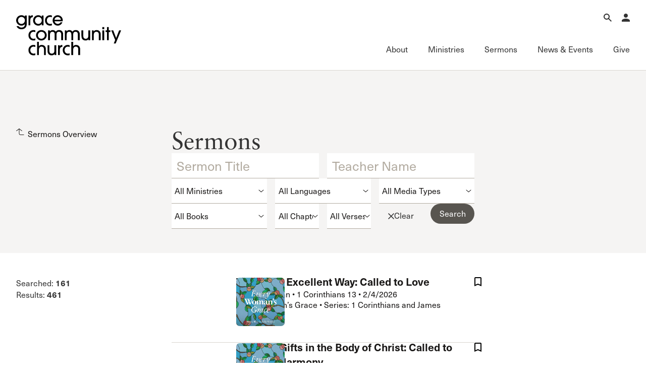

--- FILE ---
content_type: text/javascript
request_url: https://www.gracechurch.org/js/scripture.js
body_size: 20915
content:


	var books = [67];
books[0] = "All Scripture";
books[1] = [["Genesis", 1], [1, 31], [2, 25], [3, 24], [4, 26], [5, 32], [6, 22], [7, 24], [8, 22], [9, 29], [10, 32], [11, 32], [12, 20], [13, 18], [14, 24], [15, 21], [16, 16], [17, 27], [18, 33], [19, 38], [20, 18], [21, 34], [22, 24], [23, 20], [24, 67], [25, 34], [26, 35], [27, 46], [28, 22], [29, 35], [30, 43], [31, 55], [32, 32], [33, 20], [34, 31], [35, 29], [36, 43], [37, 36], [38, 30], [39, 23], [40, 23], [41, 57], [42, 38], [43, 34], [44, 34], [45, 28], [46, 34], [47, 31], [48, 22], [49, 33], [50, 26]];
books[2] = [["Exodus", 1534], [1, 22], [2, 25], [3, 22], [4, 31], [5, 23], [6, 30], [7, 25], [8, 32], [9, 35], [10, 29], [11, 10], [12, 51], [13, 22], [14, 31], [15, 27], [16, 36], [17, 16], [18, 27], [19, 25], [20, 26], [21, 36], [22, 31], [23, 33], [24, 18], [25, 40], [26, 37], [27, 21], [28, 43], [29, 46], [30, 38], [31, 18], [32, 35], [33, 23], [34, 35], [35, 35], [36, 38], [37, 29], [38, 31], [39, 43], [40, 38]];
books[3] = [["Leviticus", 2747], [1, 17], [2, 16], [3, 17], [4, 35], [5, 19], [6, 30], [7, 38], [8, 36], [9, 24], [10, 20], [11, 47], [12, 8], [13, 59], [14, 57], [15, 33], [16, 34], [17, 16], [18, 30], [19, 37], [20, 27], [21, 24], [22, 33], [23, 44], [24, 23], [25, 55], [26, 46], [27, 34]];
books[4] = [["Numbers", 3606], [1, 54], [2, 34], [3, 51], [4, 49], [5, 31], [6, 27], [7, 89], [8, 26], [9, 23], [10, 36], [11, 35], [12, 16], [13, 33], [14, 45], [15, 41], [16, 50], [17, 13], [18, 32], [19, 22], [20, 29], [21, 35], [22, 41], [23, 30], [24, 25], [25, 18], [26, 65], [27, 23], [28, 31], [29, 40], [30, 16], [31, 54], [32, 42], [33, 56], [34, 29], [35, 34], [36, 13]];
books[5] = [["Deuteronomy", 4894], [1, 46], [2, 37], [3, 29], [4, 49], [5, 33], [6, 25], [7, 26], [8, 20], [9, 29], [10, 22], [11, 32], [12, 32], [13, 18], [14, 29], [15, 23], [16, 22], [17, 20], [18, 22], [19, 21], [20, 20], [21, 23], [22, 30], [23, 25], [24, 22], [25, 19], [26, 19], [27, 26], [28, 68], [29, 29], [30, 20], [31, 30], [32, 52], [33, 29], [34, 12]];
books[6] = [["Joshua", 5853], [1, 18], [2, 24], [3, 17], [4, 24], [5, 15], [6, 27], [7, 26], [8, 35], [9, 27], [10, 43], [11, 23], [12, 24], [13, 33], [14, 15], [15, 63], [16, 10], [17, 18], [18, 28], [19, 51], [20, 9], [21, 45], [22, 34], [23, 16], [24, 33]];
books[7] = [["Judges", 6511], [1, 36], [2, 23], [3, 31], [4, 24], [5, 31], [6, 40], [7, 25], [8, 35], [9, 57], [10, 18], [11, 40], [12, 15], [13, 25], [14, 20], [15, 20], [16, 31], [17, 13], [18, 31], [19, 30], [20, 48], [21, 25]];
books[8] = [["Ruth", 7129], [1, 22], [2, 23], [3, 18], [4, 22]];
books[9] = [["1 Samuel", 7214], [1, 28], [2, 36], [3, 21], [4, 22], [5, 12], [6, 21], [7, 17], [8, 22], [9, 27], [10, 27], [11, 15], [12, 25], [13, 23], [14, 52], [15, 35], [16, 23], [17, 58], [18, 30], [19, 24], [20, 42], [21, 15], [22, 23], [23, 29], [24, 22], [25, 44], [26, 25], [27, 12], [28, 25], [29, 11], [30, 31], [31, 13]];
books[10] = [["2 Samuel", 8024], [1, 27], [2, 32], [3, 39], [4, 12], [5, 25], [6, 23], [7, 29], [8, 18], [9, 13], [10, 19], [11, 27], [12, 31], [13, 39], [14, 33], [15, 37], [16, 23], [17, 29], [18, 33], [19, 43], [20, 26], [21, 22], [22, 51], [23, 39], [24, 25]];
books[11] = [["1 Kings", 8719], [1, 53], [2, 46], [3, 28], [4, 34], [5, 18], [6, 38], [7, 51], [8, 66], [9, 28], [10, 29], [11, 43], [12, 33], [13, 34], [14, 31], [15, 34], [16, 34], [17, 24], [18, 46], [19, 21], [20, 43], [21, 29], [22, 53]];
books[12] = [["2 Kings", 9535], [1, 18], [2, 25], [3, 27], [4, 44], [5, 27], [6, 33], [7, 20], [8, 29], [9, 37], [10, 36], [11, 21], [12, 21], [13, 25], [14, 29], [15, 38], [16, 20], [17, 41], [18, 37], [19, 37], [20, 21], [21, 26], [22, 20], [23, 37], [24, 20], [25, 30]];
books[13] = [["1 Chronicles", 10254], [1, 54], [2, 55], [3, 24], [4, 43], [5, 26], [6, 81], [7, 40], [8, 40], [9, 44], [10, 14], [11, 47], [12, 40], [13, 14], [14, 17], [15, 29], [16, 43], [17, 27], [18, 17], [19, 19], [20, 8], [21, 30], [22, 19], [23, 32], [24, 31], [25, 31], [26, 32], [27, 34], [28, 21], [29, 30]];
books[14] = [["2 Chronicles", 11196], [1, 17], [2, 18], [3, 17], [4, 22], [5, 14], [6, 42], [7, 22], [8, 18], [9, 31], [10, 19], [11, 23], [12, 16], [13, 22], [14, 15], [15, 19], [16, 14], [17, 19], [18, 34], [19, 11], [20, 37], [21, 20], [22, 12], [23, 21], [24, 27], [25, 28], [26, 23], [27, 9], [28, 27], [29, 36], [30, 27], [31, 21], [32, 33], [33, 25], [34, 33], [35, 27], [36, 23]];
books[15] = [["Ezra", 12018], [1, 11], [2, 70], [3, 13], [4, 24], [5, 17], [6, 22], [7, 28], [8, 36], [9, 15], [10, 44]];
books[16] = [["Nehemiah", 12298], [1, 11], [2, 20], [3, 32], [4, 23], [5, 19], [6, 19], [7, 73], [8, 18], [9, 38], [10, 39], [11, 36], [12, 47], [13, 31]];
books[17] = [["Esther", 12704], [1, 22], [2, 23], [3, 15], [4, 17], [5, 14], [6, 14], [7, 10], [8, 17], [9, 32], [10, 3]];
books[18] = [["Job", 12871], [1, 22], [2, 13], [3, 26], [4, 21], [5, 27], [6, 30], [7, 21], [8, 22], [9, 35], [10, 22], [11, 20], [12, 25], [13, 28], [14, 22], [15, 35], [16, 22], [17, 16], [18, 21], [19, 29], [20, 29], [21, 34], [22, 30], [23, 17], [24, 25], [25, 6], [26, 14], [27, 23], [28, 28], [29, 25], [30, 31], [31, 40], [32, 22], [33, 33], [34, 37], [35, 16], [36, 33], [37, 24], [38, 41], [39, 30], [40, 24], [41, 34], [42, 17]];
books[19] = [["Psalm", 13941], [1, 6], [2, 12], [3, 8], [4, 8], [5, 12], [6, 10], [7, 17], [8, 9], [9, 20], [10, 18], [11, 7], [12, 8], [13, 6], [14, 7], [15, 5], [16, 11], [17, 15], [18, 50], [19, 14], [20, 9], [21, 13], [22, 31], [23, 6], [24, 10], [25, 22], [26, 12], [27, 14], [28, 9], [29, 11], [30, 12], [31, 24], [32, 11], [33, 22], [34, 22], [35, 28], [36, 12], [37, 40], [38, 22], [39, 13], [40, 17], [41, 13], [42, 11], [43, 5], [44, 26], [45, 17], [46, 11], [47, 9], [48, 14], [49, 20], [50, 23], [51, 19], [52, 9], [53, 6], [54, 7], [55, 23], [56, 13], [57, 11], [58, 11], [59, 17], [60, 12], [61, 8], [62, 12], [63, 11], [64, 10], [65, 13], [66, 20], [67, 7], [68, 35], [69, 36], [70, 5], [71, 24], [72, 20], [73, 28], [74, 23], [75, 10], [76, 12], [77, 20], [78, 72], [79, 13], [80, 19], [81, 16], [82, 8], [83, 18], [84, 12], [85, 13], [86, 17], [87, 7], [88, 18], [89, 52], [90, 17], [91, 16], [92, 15], [93, 5], [94, 23], [95, 11], [96, 13], [97, 12], [98, 9], [99, 9], [100, 5], [101, 8], [102, 28], [103, 22], [104, 35], [105, 45], [106, 48], [107, 43], [108, 13], [109, 31], [110, 7], [111, 10], [112, 10], [113, 9], [114, 8], [115, 18], [116, 19], [117, 2], [118, 29], [119, 176], [120, 7], [121, 8], [122, 9], [123, 4], [124, 8], [125, 5], [126, 6], [127, 5], [128, 6], [129, 8], [130, 8], [131, 3], [132, 18], [133, 3], [134, 3], [135, 21], [136, 26], [137, 9], [138, 8], [139, 24], [140, 13], [141, 10], [142, 7], [143, 12], [144, 15], [145, 21], [146, 10], [147, 20], [148, 14], [149, 9], [150, 6]];
books[20] = [["Proverbs", 16402], [1, 33], [2, 22], [3, 35], [4, 27], [5, 23], [6, 35], [7, 27], [8, 36], [9, 18], [10, 32], [11, 31], [12, 28], [13, 25], [14, 35], [15, 33], [16, 33], [17, 28], [18, 24], [19, 29], [20, 30], [21, 31], [22, 29], [23, 35], [24, 34], [25, 28], [26, 28], [27, 27], [28, 28], [29, 27], [30, 33], [31, 31]];
books[21] = [["Ecclesiastes", 17317], [1, 18], [2, 26], [3, 22], [4, 16], [5, 20], [6, 12], [7, 29], [8, 17], [9, 18], [10, 20], [11, 10], [12, 14]];
books[22] = [["Song of Solomon", 17539], [1, 17], [2, 17], [3, 11], [4, 16], [5, 16], [6, 13], [7, 13], [8, 14]];
books[23] = [["Isaiah", 17656], [1, 31], [2, 22], [3, 26], [4, 6], [5, 30], [6, 13], [7, 25], [8, 22], [9, 21], [10, 34], [11, 16], [12, 6], [13, 22], [14, 32], [15, 9], [16, 14], [17, 14], [18, 7], [19, 25], [20, 6], [21, 17], [22, 25], [23, 18], [24, 23], [25, 12], [26, 21], [27, 13], [28, 29], [29, 24], [30, 33], [31, 9], [32, 20], [33, 24], [34, 17], [35, 10], [36, 22], [37, 38], [38, 22], [39, 8], [40, 31], [41, 29], [42, 25], [43, 28], [44, 28], [45, 25], [46, 13], [47, 15], [48, 22], [49, 26], [50, 11], [51, 23], [52, 15], [53, 12], [54, 17], [55, 13], [56, 12], [57, 21], [58, 14], [59, 21], [60, 22], [61, 11], [62, 12], [63, 19], [64, 12], [65, 25], [66, 24]];
books[24] = [["Jeremiah", 18948], [1, 19], [2, 37], [3, 25], [4, 31], [5, 31], [6, 30], [7, 34], [8, 22], [9, 26], [10, 25], [11, 23], [12, 17], [13, 27], [14, 22], [15, 21], [16, 21], [17, 27], [18, 23], [19, 15], [20, 18], [21, 14], [22, 30], [23, 40], [24, 10], [25, 38], [26, 24], [27, 22], [28, 17], [29, 32], [30, 24], [31, 40], [32, 44], [33, 26], [34, 22], [35, 19], [36, 32], [37, 21], [38, 28], [39, 18], [40, 16], [41, 18], [42, 22], [43, 13], [44, 30], [45, 5], [46, 28], [47, 7], [48, 47], [49, 39], [50, 46], [51, 64], [52, 34]];
books[25] = [["Lamentations", 20312], [1, 22], [2, 22], [3, 66], [4, 22], [5, 22]];
books[26] = [["Ezekiel", 20466], [1, 28], [2, 10], [3, 27], [4, 17], [5, 17], [6, 14], [7, 27], [8, 18], [9, 11], [10, 22], [11, 25], [12, 28], [13, 23], [14, 23], [15, 8], [16, 63], [17, 24], [18, 32], [19, 14], [20, 49], [21, 32], [22, 31], [23, 49], [24, 27], [25, 17], [26, 21], [27, 36], [28, 26], [29, 21], [30, 26], [31, 18], [32, 32], [33, 33], [34, 31], [35, 15], [36, 38], [37, 28], [38, 23], [39, 29], [40, 49], [41, 26], [42, 20], [43, 27], [44, 31], [45, 25], [46, 24], [47, 23], [48, 35]];
books[27] = [["Daniel", 21739], [1, 21], [2, 49], [3, 30], [4, 37], [5, 31], [6, 28], [7, 28], [8, 27], [9, 27], [10, 21], [11, 45], [12, 13]];
books[28] = [["Hosea", 22096], [1, 11], [2, 23], [3, 5], [4, 19], [5, 15], [6, 11], [7, 16], [8, 14], [9, 17], [10, 15], [11, 12], [12, 14], [13, 16], [14, 9]];
books[29] = [["Joel", 22293], [1, 20], [2, 32], [3, 21]];
books[30] = [["Amos", 22366], [1, 15], [2, 16], [3, 15], [4, 13], [5, 27], [6, 14], [7, 17], [8, 14], [9, 15]];
books[31] = [["Obadiah", 22512], [1, 21]];
books[32] = [["Jonah", 22533], [1, 17], [2, 10], [3, 10], [4, 11]];
books[33] = [["Micah", 22581], [1, 16], [2, 13], [3, 12], [4, 13], [5, 15], [6, 16], [7, 20]];
books[34] = [["Nahum", 22686], [1, 15], [2, 13], [3, 19]];
books[35] = [["Habakkuk", 22733], [1, 17], [2, 20], [3, 19]];
books[36] = [["Zephaniah", 22789], [1, 18], [2, 15], [3, 20]];
books[37] = [["Haggai", 22842], [1, 15], [2, 23]];
books[38] = [["Zechariah", 22880], [1, 21], [2, 13], [3, 10], [4, 14], [5, 11], [6, 15], [7, 14], [8, 23], [9, 17], [10, 12], [11, 17], [12, 14], [13, 9], [14, 21]];
books[39] = [["Malachi", 23091], [1, 14], [2, 17], [3, 18], [4, 6]];
books[40] = [["Matthew", 23146], [1, 25], [2, 23], [3, 17], [4, 25], [5, 48], [6, 34], [7, 29], [8, 34], [9, 38], [10, 42], [11, 30], [12, 50], [13, 58], [14, 36], [15, 39], [16, 28], [17, 27], [18, 35], [19, 30], [20, 34], [21, 46], [22, 46], [23, 39], [24, 51], [25, 46], [26, 75], [27, 66], [28, 20]];
books[41] = [["Mark", 24217], [1, 45], [2, 28], [3, 35], [4, 41], [5, 43], [6, 56], [7, 37], [8, 38], [9, 50], [10, 52], [11, 33], [12, 44], [13, 37], [14, 72], [15, 47], [16, 20]];
books[42] = [["Luke", 24895], [1, 80], [2, 52], [3, 38], [4, 44], [5, 39], [6, 49], [7, 50], [8, 56], [9, 62], [10, 42], [11, 54], [12, 59], [13, 35], [14, 35], [15, 32], [16, 31], [17, 37], [18, 43], [19, 48], [20, 47], [21, 38], [22, 71], [23, 56], [24, 53]];
books[43] = [["John", 26046], [1, 51], [2, 25], [3, 36], [4, 54], [5, 47], [6, 71], [7, 53], [8, 59], [9, 41], [10, 42], [11, 57], [12, 50], [13, 38], [14, 31], [15, 27], [16, 33], [17, 26], [18, 40], [19, 42], [20, 31], [21, 25]];
books[44] = [["Acts", 26925], [1, 26], [2, 47], [3, 26], [4, 37], [5, 42], [6, 15], [7, 60], [8, 40], [9, 43], [10, 48], [11, 30], [12, 25], [13, 52], [14, 28], [15, 41], [16, 40], [17, 34], [18, 28], [19, 41], [20, 38], [21, 40], [22, 30], [23, 35], [24, 27], [25, 27], [26, 32], [27, 44], [28, 31]];
books[45] = [["Romans", 27932], [1, 32], [2, 29], [3, 31], [4, 25], [5, 21], [6, 23], [7, 25], [8, 39], [9, 33], [10, 21], [11, 36], [12, 21], [13, 14], [14, 23], [15, 33], [16, 27]];
books[46] = [["1 Corinthians", 28365], [1, 31], [2, 16], [3, 23], [4, 21], [5, 13], [6, 20], [7, 40], [8, 13], [9, 27], [10, 33], [11, 34], [12, 31], [13, 13], [14, 40], [15, 58], [16, 24]];
books[47] = [["2 Corinthians", 28802], [1, 24], [2, 17], [3, 18], [4, 18], [5, 21], [6, 18], [7, 16], [8, 24], [9, 15], [10, 18], [11, 33], [12, 21], [13, 14]];
books[48] = [["Galatians", 29059], [1, 24], [2, 21], [3, 29], [4, 31], [5, 26], [6, 18]];
books[49] = [["Ephesians", 29208], [1, 23], [2, 22], [3, 21], [4, 32], [5, 33], [6, 24]];
books[50] = [["Philippians", 29363], [1, 30], [2, 30], [3, 21], [4, 23]];
books[51] = [["Colossians", 29467], [1, 29], [2, 23], [3, 25], [4, 18]];
books[52] = [["1 Thessalonians", 29562], [1, 10], [2, 20], [3, 13], [4, 18], [5, 28]];
books[53] = [["2 Thessalonians", 29651], [1, 12], [2, 17], [3, 18]];
books[54] = [["1 Timothy", 29698], [1, 20], [2, 15], [3, 16], [4, 16], [5, 25], [6, 21]];
books[55] = [["2 Timothy", 29811], [1, 18], [2, 26], [3, 17], [4, 22]];
books[56] = [["Titus", 29894], [1, 16], [2, 15], [3, 15]];
books[57] = [["Philemon", 29940], [1, 25]];
books[58] = [["Hebrews", 29965], [1, 14], [2, 18], [3, 19], [4, 16], [5, 14], [6, 20], [7, 28], [8, 13], [9, 28], [10, 39], [11, 40], [12, 29], [13, 25]];
books[59] = [["James", 30268], [1, 27], [2, 26], [3, 18], [4, 17], [5, 20]];
books[60] = [["1 Peter", 30376], [1, 25], [2, 25], [3, 22], [4, 19], [5, 14]];
books[61] = [["2 Peter", 30481], [1, 21], [2, 22], [3, 18]];
books[62] = [["1 John", 30542], [1, 10], [2, 29], [3, 24], [4, 21], [5, 21]];
books[63] = [["2 John", 30647], [1, 13]];
books[64] = [["3 John", 30660], [1, 14]];
books[65] = [["Jude", 30674], [1, 25]];
books[66] = [["Revelation", 30699], [1, 20], [2, 29], [3, 22], [4, 11], [5, 14], [6, 17], [7, 17], [8, 13], [9, 21], [10, 11], [11, 19], [12, 17], [13, 18], [14, 20], [15, 8], [16, 21], [17, 18], [18, 24], [19, 21], [20, 15], [21, 27], [22, 21]];



function fillSelectChapters(currElement) {

    //for (i=step; i<dynList.length; i++) {
    //	 document.forms[0][dynList[i]].length = 1;
    //	 document.forms[0][dynList[i]].selectedIndex = 0;
    //	}


    var chapters = books[currElement];
    chapSelect = document.getElementById("chapters");
    //	 document.forms[0][dynList[i]].selectedIndex = 0;
    var currentID = chapters[0][1];
    chapSelect.options.length = 0;
    var blankOption = document.createElement('option');
    blankOption.setAttribute('value', 0);
    blankOption.appendChild(document.createTextNode("All Chapters"));

    chapSelect.appendChild(blankOption);
    for (i = 1; i < chapters.length; i++) {
        //currentID = currentID + chapters[i][1];
        var nOption = document.createElement('option');
        nOption.setAttribute('value', i);
        //nOption.appendChild(document.createTextNode("Chap " + i));
        nOption.appendChild(document.createTextNode(i));
        chapSelect.appendChild(nOption);
    }

}



function setDDL(selectObj, txtObj) {
    var number = txtObj.value;
    for (var i = 0; i < selectObj.length; i++) {
        if (selectObj.options[i].value == number)
            selectObj.selectedIndex = i;
    }
}

function fillSelectVerses(currElement)
{
    bookSelect = document.getElementById("books");
    chapSelect = document.getElementById("chapters");
    var chapters = books[bookSelect.value];
    verseSelect = document.getElementById("verses");
    //	 document.forms[0][dynList[i]].selectedIndex = 0;
    var currentID = chapters[0][1];

    //for each chapter thus far, add up the verses so we know where to start the chapter
    for (i = 1; i < chapSelect.value; i++)
    {
        currentID = currentID + chapters[i][1];
    }
    verseSelect.options.length = 0;
    var blankOption = document.createElement('option');
    blankOption.setAttribute('value', 0);
    blankOption.appendChild(document.createTextNode("All Verses"));

    verseSelect.appendChild(blankOption);
    for (i = 1; i <= chapters[chapSelect.value][1]; i++) {

        var nOption = document.createElement('option');
        nOption.setAttribute('value', currentID);
        //nOption.appendChild(document.createTextNode("Verse " + i));
        nOption.appendChild(document.createTextNode(i));
        verseSelect.appendChild(nOption);
        currentID++;
    }


}


function fillStartSelectChapters(currElement) {
    document.getElementById("booksend").selectedIndex = currElement;
    fillEndSelectChapters(currElement);

    var chapters = books[currElement];
    chapSelect = document.getElementById("chaptersstart");
    //	 document.forms[0][dynList[i]].selectedIndex = 0;
    var currentID = chapters[0][1];
    chapSelect.options.length = 0;
    var blankOption = document.createElement('option');
    blankOption.setAttribute('value', 0);
    blankOption.appendChild(document.createTextNode("Select Chapter"));

    chapSelect.appendChild(blankOption);
    for (i = 1; i < chapters.length; i++) {
        var nOption = document.createElement('option');
        nOption.setAttribute('value', i);
        nOption.appendChild(document.createTextNode(i));
        chapSelect.appendChild(nOption);
    }

}
function fillStartSelectVerses(currElement) {
    document.getElementById("chaptersend").selectedIndex = currElement;
    fillEndSelectVerses(currElement);

    bookSelect = document.getElementById("booksstart");
    chapSelect = document.getElementById("chaptersstart");
    var chapters = books[bookSelect.value];
    verseSelect = document.getElementById("versesstart");

    var currentID = chapters[0][1];


    for (i = 1; i < chapSelect.value; i++) {
        currentID = currentID + chapters[i][1];
    }
    verseSelect.options.length = 0;
    var blankOption = document.createElement('option');
    blankOption.setAttribute('value', 0);
    blankOption.appendChild(document.createTextNode("Select Verse"));

    verseSelect.appendChild(blankOption);
    for (i = 1; i <= chapters[chapSelect.value][1]; i++) {

        var nOption = document.createElement('option');
        nOption.setAttribute('value', currentID);

        nOption.appendChild(document.createTextNode(i));
        verseSelect.appendChild(nOption);
        currentID++;
    }
}

function fillEndVerse(currElement) {
    chapSelect = document.getElementById("chaptersstart");
    fillEndSelectVerses(chapSelect.value);
    document.getElementById("versesend").selectedIndex = currElement;
}


function fillEndSelectChapters(currElement) {

    var chapters = books[currElement];
    chapSelect = document.getElementById("chaptersend");

    var currentID = chapters[0][1];
    chapSelect.options.length = 0;
    var blankOption = document.createElement('option');
    blankOption.setAttribute('value', 0);
    blankOption.appendChild(document.createTextNode("Select Chapter"));

    chapSelect.appendChild(blankOption);
    for (i = 1; i < chapters.length; i++) {

        var nOption = document.createElement('option');
        nOption.setAttribute('value', i);

        nOption.appendChild(document.createTextNode(i));
        chapSelect.appendChild(nOption);
    }

}
function fillEndSelectVerses(currElement) {
    bookSelect = document.getElementById("booksend");
    chapSelect = document.getElementById("chaptersend");
    var chapters = books[bookSelect.value];
    verseSelect = document.getElementById("versesend");

    var currentID = chapters[0][1];

    //for each chapter thus far, add up the verses so we know where to start the chapter
    for (i = 1; i < chapSelect.value; i++) {
        currentID = currentID + chapters[i][1];
    }
    verseSelect.options.length = 0;
    var blankOption = document.createElement('option');
    blankOption.setAttribute('value', 0);
    blankOption.appendChild(document.createTextNode("Select Verse"));

    verseSelect.appendChild(blankOption);
    for (i = 1; i <= chapters[chapSelect.value][1]; i++) {

        var nOption = document.createElement('option');
        nOption.setAttribute('value', currentID);
        //nOption.appendChild(document.createTextNode("Verse " + i));
        nOption.appendChild(document.createTextNode(i));
        verseSelect.appendChild(nOption);
        currentID++;
    }


}

